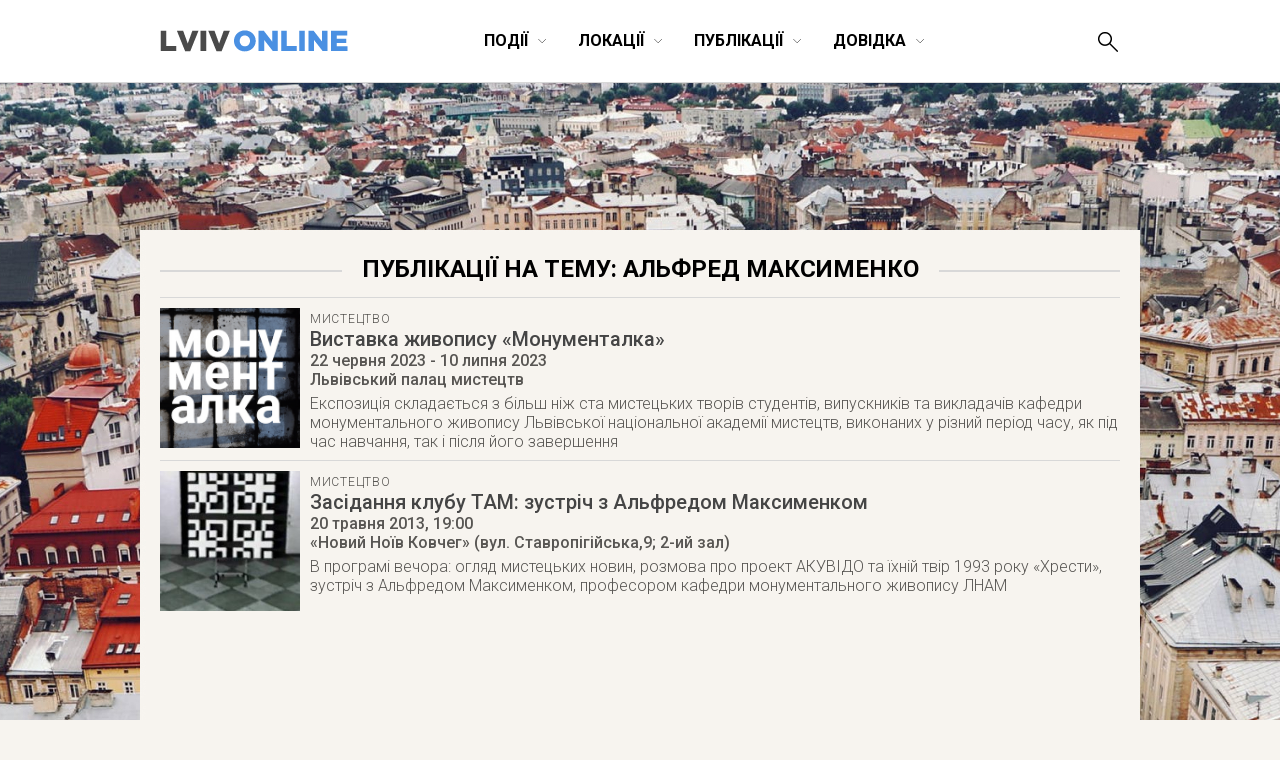

--- FILE ---
content_type: text/html; charset=UTF-8
request_url: https://lviv-online.com/ua/tag/alfred-maksymenko/
body_size: 20420
content:

<!DOCTYPE html>
<html lang="uk">
<head>
    <meta name="viewport" content="width=device-width">
    <meta property="fb:admins" content="1044357810">
    <meta property="fb:admins" content="1044927686">
    <meta property="fb:app_id" content="267973631652">
    <meta http-equiv="Content-Type"  content="text/html; charset=UTF-8">
    <meta name="verify-v1" content="2Tp+rNGYFXDO1hnwzmxXzzii+hvLG7BlJXY4u1DE1cU=">
    <meta name="y_key" content="80442cff96afae1e" >
    <meta name="msvalidate.01" content="8451BBDAAB601E0F09BF739574E36D24">
    <meta name="alexaVerifyID" content="1jpa1BQjL3YL-W0vEzdm8XHznS0">
    <meta name="p:domain_verify" content="12e8d09a0b5a2081b38198c86c2746a3"><!-- Pin -->

            <title>альфред максименко | LvivOnline (Львів Онлайн)</title>
    
    <meta property="og:image" content="https://lviv-online.com/ua/wp-content/themes/lviv/images/lviv_2.png"><meta property="og:type" content="website"><meta property="og:site_name" content="LvivOnline (Львів Онлайн)">
    <link href='https://fonts.googleapis.com/css?family=Roboto:400,900,100,100italic,300,300italic,500,400italic,500italic,700,700italic,900italic&subset=latin,cyrillic' rel='stylesheet' type='text/css'>
    <link rel="shortcut icon" href="https://lviv-online.com/ua/wp-content/themes/lviv/images/favicon.png">
    <link rel="apple-touch-icon" sizes="200x200" href="https://lviv-online.com/ua/wp-content/themes/lviv/images/favicon-200x200.png">
    <link rel="icon" type="image/png" sizes="200x200" href="https://lviv-online.com/ua/wp-content/themes/lviv/images/favicon-200x200.png">
    <link rel="alternate" type="application/rss+xml" title="RSS 2.0" href="https://feeds.feedburner.com/LvivOnline/ua">
    <link rel="pingback" href="https://lviv-online.com/ua/xmlrpc.php" >

    <script src="https://ajax.googleapis.com/ajax/libs/jquery/1.7.1/jquery.min.js"></script>
    <link rel="stylesheet" href="https://ajax.googleapis.com/ajax/libs/jqueryui/1.8.15/themes/smoothness/jquery-ui.css">
    <script src="https://ajax.googleapis.com/ajax/libs/jqueryui/1.8.16/jquery-ui.min.js"></script>

    <!--[if lt IE 9]>
    <script type="text/javascript" src="//cdnjs.cloudflare.com/ajax/libs/html5shiv/3.7.3/html5shiv.js"></script>
    <![endif]-->

    <!-- fancyBox -->
    <script src="https://lviv-online.com/ua/wp-content/themes/lviv/js/box/jquery.mousewheel-3.0.6.pack.js"></script>
    <script src="https://lviv-online.com/ua/wp-content/themes/lviv/js/box/jquery.fancybox.js?v=2.1.2"></script>
    <link rel="stylesheet" type="text/css" href="https://lviv-online.com/ua/wp-content/themes/lviv/js/box/jquery.fancybox.css?v=2.1.2" media="screen" >
    <script>$(document).ready(function() { $('.fancybox').fancybox();
            $(".fancybox-effects-b").fancybox({ openEffect:'none',closeEffect:'none',helpers:{title:{type:'over'} } });
            $(".fancybox-effects-c").fancybox({ wrapCSS:'fancybox-custom',closeClick:true,openEffect:'none',helpers:
            {title:{type:'inside'} } });
            $(".fancybox-effects-c")
                .attr('rel', 'gallery')
                .fancybox({
                    beforeShow: function () {
                        if (this.title) {
                            this.title += '<br /><div style="padding-top:13px; float:left;">';
                            this.title += '<iframe src="//www.facebook.com/plugins/like.php?href=' + this.href + '&amp;send=false&amp;layout=button_count&amp;show_faces=false&amp;width=130&amp;action=like&amp;font&amp;colorscheme=light&amp;height=23" scrolling="no" frameborder="0" style="border:none; overflow:hidden; width:130px; height:23px; margin-right: 25px;" allowTransparency="true"></iframe>';
                            this.title += '<a style="margin-right: 25px;" href="https://pinterest.com/pin/create/button/?url=https://lviv-online.com/ua/events/arts/vystavka-zhyvopysu-monumentalka/&media=' + this.href + '" class="pin-it-button" count-layout="horizontal"><img border="0" src="//assets.pinterest.com/images/PinExt.png" /></a></div>';
                        }
                    },
                    afterShow: function() {
                        gapi.plusone.render("goog",{"size": "medium", "annotation": "bubble"});
                        twttr.widgets.load();
                    },
                    helpers : {
                        title : {
                            type: 'inside'
                        }
                    }
                });
        });</script>

    <!-- Google Analytics -->
    <script>
        (function(i,s,o,g,r,a,m){i['GoogleAnalyticsObject']=r;i[r]=i[r]||function(){
                (i[r].q=i[r].q||[]).push(arguments)},i[r].l=1*new Date();a=s.createElement(o),
            m=s.getElementsByTagName(o)[0];a.async=1;a.src=g;m.parentNode.insertBefore(a,m)
        })(window,document,'script','https://www.google-analytics.com/analytics.js','ga');

        ga('create', 'UA-8691615-2', 'auto');
        ga('send', 'pageview');

    </script>

    <link rel='dns-prefetch' href='//s.w.org' />
<link rel="alternate" type="application/rss+xml" title="LvivOnline (Львів Онлайн) &raquo; альфред максименко Канал теґу" href="https://lviv-online.com/ua/tag/alfred-maksymenko/feed/" />
		<script type="text/javascript">
			window._wpemojiSettings = {"baseUrl":"https:\/\/s.w.org\/images\/core\/emoji\/11\/72x72\/","ext":".png","svgUrl":"https:\/\/s.w.org\/images\/core\/emoji\/11\/svg\/","svgExt":".svg","source":{"concatemoji":"https:\/\/lviv-online.com\/ua\/wp-includes\/js\/wp-emoji-release.min.js?ver=4.9.28"}};
			!function(e,a,t){var n,r,o,i=a.createElement("canvas"),p=i.getContext&&i.getContext("2d");function s(e,t){var a=String.fromCharCode;p.clearRect(0,0,i.width,i.height),p.fillText(a.apply(this,e),0,0);e=i.toDataURL();return p.clearRect(0,0,i.width,i.height),p.fillText(a.apply(this,t),0,0),e===i.toDataURL()}function c(e){var t=a.createElement("script");t.src=e,t.defer=t.type="text/javascript",a.getElementsByTagName("head")[0].appendChild(t)}for(o=Array("flag","emoji"),t.supports={everything:!0,everythingExceptFlag:!0},r=0;r<o.length;r++)t.supports[o[r]]=function(e){if(!p||!p.fillText)return!1;switch(p.textBaseline="top",p.font="600 32px Arial",e){case"flag":return s([55356,56826,55356,56819],[55356,56826,8203,55356,56819])?!1:!s([55356,57332,56128,56423,56128,56418,56128,56421,56128,56430,56128,56423,56128,56447],[55356,57332,8203,56128,56423,8203,56128,56418,8203,56128,56421,8203,56128,56430,8203,56128,56423,8203,56128,56447]);case"emoji":return!s([55358,56760,9792,65039],[55358,56760,8203,9792,65039])}return!1}(o[r]),t.supports.everything=t.supports.everything&&t.supports[o[r]],"flag"!==o[r]&&(t.supports.everythingExceptFlag=t.supports.everythingExceptFlag&&t.supports[o[r]]);t.supports.everythingExceptFlag=t.supports.everythingExceptFlag&&!t.supports.flag,t.DOMReady=!1,t.readyCallback=function(){t.DOMReady=!0},t.supports.everything||(n=function(){t.readyCallback()},a.addEventListener?(a.addEventListener("DOMContentLoaded",n,!1),e.addEventListener("load",n,!1)):(e.attachEvent("onload",n),a.attachEvent("onreadystatechange",function(){"complete"===a.readyState&&t.readyCallback()})),(n=t.source||{}).concatemoji?c(n.concatemoji):n.wpemoji&&n.twemoji&&(c(n.twemoji),c(n.wpemoji)))}(window,document,window._wpemojiSettings);
		</script>
		<style type="text/css">
img.wp-smiley,
img.emoji {
	display: inline !important;
	border: none !important;
	box-shadow: none !important;
	height: 1em !important;
	width: 1em !important;
	margin: 0 .07em !important;
	vertical-align: -0.1em !important;
	background: none !important;
	padding: 0 !important;
}
</style>
<link rel='stylesheet' id='contact-form-7-css'  href='https://lviv-online.com/ua/wp-content/plugins/contact-form-7/includes/css/styles.css?ver=5.1.6' type='text/css' media='all' />
<link rel='stylesheet' id='kk-star-ratings-css'  href='https://lviv-online.com/ua/wp-content/plugins/kk-star-ratings/public/css/kk-star-ratings.css?ver=4.1.2' type='text/css' media='all' />
<style id='kk-star-ratings-inline-css' type='text/css'>
.kk-star-ratings .kksr-stars .kksr-star {
        margin-right: 5px;
    }
    [dir="rtl"] .kk-star-ratings .kksr-stars .kksr-star {
        margin-left: 5px;
        margin-right: 0;
    }
</style>
<script type='text/javascript' src='https://lviv-online.com/ua/wp-includes/js/jquery/jquery.js?ver=1.12.4'></script>
<script type='text/javascript' src='https://lviv-online.com/ua/wp-includes/js/jquery/jquery-migrate.min.js?ver=1.4.1'></script>
<script type='text/javascript' src='https://lviv-online.com/ua/wp-content/plugins/events-calendar/js/jquery.bgiframe.js?ver=2.1'></script>
<script type='text/javascript' src='https://lviv-online.com/ua/wp-content/plugins/events-calendar/js/jquery.dimensions.js?ver=1.0b2'></script>
<script type='text/javascript' src='https://lviv-online.com/ua/wp-content/plugins/events-calendar/js/jquery.tooltip.min.js?ver=1.3'></script>
<link rel='https://api.w.org/' href='https://lviv-online.com/ua/wp-json/' />
<link rel="EditURI" type="application/rsd+xml" title="RSD" href="https://lviv-online.com/ua/xmlrpc.php?rsd" />
<link rel="wlwmanifest" type="application/wlwmanifest+xml" href="https://lviv-online.com/ua/wp-includes/wlwmanifest.xml" /> 
<meta name="generator" content="WordPress 4.9.28" />
<!-- Start Of Script Generated By Events-Calendar [Luke Howell | www.lukehowell.com] and [R. MALKA | www.heirem.fr] -->
  <link type="text/css" rel="stylesheet" href="https://lviv-online.com/ua/wp-includes/js/thickbox/thickbox.css" />
  <link type="text/css" rel="stylesheet" href="https://lviv-online.com/ua/wp-content/plugins/events-calendar/css/events-calendar.css" />
 <script type="text/javascript">
	// <![CDATA[
	var ecd = {};
	ecd.jq= jQuery.noConflict(false);
	//]]>
 </script>
<!-- End Of Script Generated By Events-Calendar - Version: 1.0 -->

<!-- platinum seo pack 1.3.8 -->
<meta name="robots" content="index,follow,noodp,noydir" />
<link rel="canonical" href="https://lviv-online.com/ua/tag/alfred-maksymenko/" />
<!-- /platinum one seo pack -->

    <link rel="stylesheet" type="text/css" href="https://lviv-online.com/ua/wp-content/themes/lviv/minstyle.css" media="screen" >
    <script src="https://lviv-online.com/ua/wp-content/themes/lviv/js/script.js"></script><!-- Sort events etc. -->
</head>
<body>


<header class="site-header scroll_it" id="top">


    
    <div class="wrapper">
        <p class="head_logo">
            <a href="https://lviv-online.com/ua/">
                <svg width="189px" height="22px" viewBox="-689 496 189 22" version="1.1" xmlns="http://www.w3.org/2000/svg" xmlns:xlink="http://www.w3.org/1999/xlink">
                    <g id="lviv_logo-black" stroke="none" stroke-width="1" fill="none" fill-rule="evenodd" transform="translate(-689.000000, 496.000000)">
                        <path d="M84.805183,21.4037644 C91.0346912,21.4037644 95.7068223,16.702793 95.7068223,10.9058895 C95.7068223,5.0513054 91.0923718,0.408014572 84.8628636,0.408014572 C78.6333554,0.408014572 73.9612243,5.10898604 73.9612243,10.9058895 C73.9612243,16.7604736 78.5756748,21.4037644 84.805183,21.4037644 L84.805183,21.4037644 Z M84.8628636,16.3567092 C81.8057901,16.3567092 79.7004471,13.8187614 79.7004471,10.9058895 C79.7004471,7.93533698 81.7481095,5.45506982 84.805183,5.45506982 C87.8910968,5.45506982 89.9964398,7.99301761 89.9964398,10.9058895 C89.9964398,13.876442 87.9487774,16.3567092 84.8628636,16.3567092 L84.8628636,16.3567092 Z M98.6196942,21 L104.157035,21 L104.157035,9.92531876 L112.780289,21 L117.683143,21 L117.683143,0.811778992 L112.145802,0.811778992 L112.145802,11.4826958 L103.839791,0.811778992 L98.6196942,0.811778992 L98.6196942,21 Z M121.259342,21 L136.63123,21 L136.63123,16.0971463 L126.854363,16.0971463 L126.854363,0.811778992 L121.259342,0.811778992 L121.259342,21 Z M139.140338,21 L144.764199,21 L144.764199,0.811778992 L139.140338,0.811778992 L139.140338,21 Z M148.45576,21 L153.9931,21 L153.9931,9.92531876 L162.616355,21 L167.519208,21 L167.519208,0.811778992 L161.981868,0.811778992 L161.981868,11.4826958 L153.675857,0.811778992 L148.45576,0.811778992 L148.45576,21 Z M171.095408,21 L187.476707,21 L187.476707,16.2413479 L176.632748,16.2413479 L176.632748,13.0400729 L186.323094,13.0400729 L186.323094,8.62750455 L176.632748,8.62750455 L176.632748,5.57043109 L187.332505,5.57043109 L187.332505,0.811778992 L171.095408,0.811778992 L171.095408,21 Z" id="ONLINE" fill="#4A90E2"></path>
                        <path d="M0.754401943,21 L16.1262902,21 L16.1262902,16.0971463 L6.34942319,16.0971463 L6.34942319,0.811778992 L0.754401943,0.811778992 L0.754401943,21 Z M25.0956284,21.1442016 L30.2868852,21.1442016 L38.4775349,0.811778992 L32.3345477,0.811778992 L27.7489375,13.5880389 L23.1633273,0.811778992 L16.9049787,0.811778992 L25.0956284,21.1442016 Z M40.5540376,21 L46.1778992,21 L46.1778992,0.811778992 L40.5540376,0.811778992 L40.5540376,21 Z M56.4450516,21.1442016 L61.6363084,21.1442016 L69.8269581,0.811778992 L63.6839709,0.811778992 L59.0983607,13.5880389 L54.5127505,0.811778992 L48.2544019,0.811778992 L56.4450516,21.1442016 Z" id="LVIV" fill="#4A4A4A"></path>
                    </g>
                </svg>
            </a>
        </p>
        <p id="show--mobile--menu" onclick="javascript:sizeMenu(this)">
            <span id="menu--icons__open" >
                <img src="https://lviv-online.com/ua/wp-content/themes/lviv/images/menu-icon.png" alt="LvivOnline Menu">
            </span>
            <span id="menu--icons__closed" style="display: none;" >
                <img src="https://lviv-online.com/ua/wp-content/themes/lviv/images/close-icon.png" alt="LvivOnline Menu Close">
            </span>
        </p>
        <ul id="head--menu" class="head-menu _small_menu">
            <li id="active" class="head-menu__category _closeItem" onclick="showSubMenu(this)">
                <span>Події</span><svg width="10px" height="6px" viewBox="21748 641 10 6" version="1.1" xmlns="http://www.w3.org/2000/svg" xmlns:xlink="http://www.w3.org/1999/xlink">
                    <polyline id="Arrow-3" stroke="#000000" stroke-width="0.5" fill="none" points="21748.9316 641.687012 21753.132 645.887329 21757.2819 641.687012"></polyline>
                </svg>
                <section class="menu--dropdown menu--events wrapper">
                    <ul class="menu--dropdown__list">
                        <li><a class="menu--level--up" href="https://lviv-online.com/ua/events/">УСІ ПОДІЇ</a></li>
                        <li><a class="menu--level--up" href="https://lviv-online.com/ua/buy-tickets/">КВИТКИ</a></li>
                        <li><a class="menu--level--up" href="https://lviv-online.com/ua/today/">СЬОГОДНІ</a></li>
                        <li><a class="menu--level--up" href="https://lviv-online.com/ua/events/online/">ONLINE</a></li>
                    </ul>
                    <ul class="menu--dropdown__list">
                        <li><a href="https://lviv-online.com/ua/events/arts/">Мистецтво</a></li>
                        <li><a href="https://lviv-online.com/ua/events/music/">Музика</a></li>
                        <li><a href="https://lviv-online.com/ua/events/movie/">Кіно</a></li>
                        <li><a href="https://lviv-online.com/ua/events/theatre/">Театр</a></li>
                        <li><a href="https://lviv-online.com/ua/events/literuture/">Література</a></li>
                        <li><a href="https://lviv-online.com/ua/events/sport/">Спорт</a></li>
                    </ul>
                    <ul class="menu--dropdown__list">
                        <li><a href="https://lviv-online.com/ua/events/night-life/">Нічне життя</a></li>
                        <li><a href="https://lviv-online.com/ua/events/festival/">Фестивалі</a></li>
                        <li><a href="https://lviv-online.com/ua/events/outing/">Екскурсії</a></li>
                        <li><a href="https://lviv-online.com/ua/events/progress/">Навчання</a></li>
                        <li><a href="https://lviv-online.com/ua/events/business/">Бізнес</a></li>
                        <li><a href="https://lviv-online.com/ua/events/other/">Інше</a></li>
                    </ul>
                    <div class="main-today-events">
                        <!--<p>Рекомендуємо</p>-->
                                                    <article class="events">
                                <a class="afisha" href="https://lviv-online.com/ua/events/other/postijno-diyuchi-ekspozytsiji-ta-vystavky-muzejiv-lvova/">
                                    <img width="300" height="300" src="https://lviv-online.com/ua/wp-content/uploads/2015/09/lviv-logo.jpg" class="attachment-post-thumbnail size-post-thumbnail wp-post-image" alt="Львів. Відкритий для світу" srcset="https://lviv-online.com/ua/wp-content/uploads/2015/09/lviv-logo.jpg 300w, https://lviv-online.com/ua/wp-content/uploads/2015/09/lviv-logo-140x140.jpg 140w, https://lviv-online.com/ua/wp-content/uploads/2015/09/lviv-logo-230x230.jpg 230w" sizes="(max-width: 300px) 100vw, 300px" />                                </a>
                                <h4 class="title">
                                    <a href="https://lviv-online.com/ua/events/other/postijno-diyuchi-ekspozytsiji-ta-vystavky-muzejiv-lvova/">
                                        Постійно діючі експозиції та виставки у музеях Львова                                    </a>
                                </h4>
                            </article>
                                                    <article class="events">
                                <a class="afisha" href="https://lviv-online.com/ua/events/theatre/vystava-ekleziast/">
                                    <img width="300" height="300" src="https://lviv-online.com/ua/wp-content/uploads/2015/10/vystava-ekleziast.jpg" class="attachment-post-thumbnail size-post-thumbnail wp-post-image" alt="Вистава «Еклезіаст» - Театр «І люди, і ляльки»" srcset="https://lviv-online.com/ua/wp-content/uploads/2015/10/vystava-ekleziast.jpg 300w, https://lviv-online.com/ua/wp-content/uploads/2015/10/vystava-ekleziast-200x200.jpg 200w" sizes="(max-width: 300px) 100vw, 300px" />                                </a>
                                <h4 class="title">
                                    <a href="https://lviv-online.com/ua/events/theatre/vystava-ekleziast/">
                                        Вистава «Еклезіаст»                                    </a>
                                </h4>
                            </article>
                                                    <article class="events">
                                <a class="afisha" href="https://lviv-online.com/ua/events/music/jam-session-v-teatri-pyva-pravda/">
                                    <img width="230" height="230" src="https://lviv-online.com/ua/wp-content/uploads/2019/06/afisha-jam-session-pravda-lviv.jpg" class="attachment-post-thumbnail size-post-thumbnail wp-post-image" alt="Jam Session в Театрі пива «Правда»" srcset="https://lviv-online.com/ua/wp-content/uploads/2019/06/afisha-jam-session-pravda-lviv.jpg 230w, https://lviv-online.com/ua/wp-content/uploads/2019/06/afisha-jam-session-pravda-lviv-140x140.jpg 140w" sizes="(max-width: 230px) 100vw, 230px" />                                </a>
                                <h4 class="title">
                                    <a href="https://lviv-online.com/ua/events/music/jam-session-v-teatri-pyva-pravda/">
                                        Jam Session в Театрі пива «Правда»                                    </a>
                                </h4>
                            </article>
                                            </div>
		    <div class="menu--addnew"><a href="https://lviv-online.com/ua/addevent/">додати подію</a></div>
                </section>
            </li>
            <li class="head-menu__category _closeItem" onclick="showSubMenu(this)">
                <span>Локації</span><svg width="10px" height="6px" viewBox="21748 641 10 6" version="1.1" xmlns="http://www.w3.org/2000/svg" xmlns:xlink="http://www.w3.org/1999/xlink">
                    <polyline id="Arrow-4" stroke="#000000" stroke-width="0.5" fill="none" points="21748.9316 641.687012 21753.132 645.887329 21757.2819 641.687012"></polyline>
                </svg>
                <section class="menu--dropdown menu--places wrapper">
                    <ul class="menu--dropdown__list">
                        <li><a class="menu--level--up" href="https://lviv-online.com/ua/rest/">Ресторації</a></li>
                        <li><a href="https://lviv-online.com/ua/rest/coffeehouses/">Кав'ярні</a></li>
                        <li><a href="https://lviv-online.com/ua/rest/cafe/">Кафе/Бари</a></li>
                        <li><a href="https://lviv-online.com/ua/rest/pubs/">Паби</a></li>
                        <li><a href="https://lviv-online.com/ua/rest/restaurant/">Ресторани</a></li>
                        <li><a href="https://lviv-online.com/ua/rest/pizza/">Піцерії/бістро</a></li>
                        <li><a href="https://lviv-online.com/ua/rest/clubs/">Клуби</a></li>
                        <li><a class="menu--level--up" href="https://lviv-online.com/ua/shopping/">Шопінг</a></li>
                        <li><a href="https://lviv-online.com/ua/shopping/mall/">Торгові центри</a></li>
                        <li><a href="https://lviv-online.com/ua/shopping/shops/">Магазини</a></li>
                    </ul>
                    <ul class="menu--dropdown__list">
                        <li><a class="menu--level--up" href="https://lviv-online.com/ua/zhytlo">Проживання</a></li>
                        <li><a href="https://lviv-online.com/ua/zhytlo/hotels/">Готелі</a></li>
                        <li><a href="https://lviv-online.com/ua/zhytlo/motels/">Мотелі</a></li>
                        <li><a href="https://lviv-online.com/ua/zhytlo/hostels/">Хостели</a></li>
                        <li><a href="https://lviv-online.com/ua/zhytlo/appartaments/">Апартаменти</a></li>
                        <li><a class="menu--level--up" href="https://lviv-online.com/ua/tourist/">Туризм</a></li>
                        <li><a href="https://lviv-online.com/ua/tourist/agency/">Туристичні фірми</a></li>
                        <li><a href="https://lviv-online.com/ua/tourist/tic/">Центри турінформації</a></li>
                        <li><a href="https://lviv-online.com/ua/tourist/consulate/">Консульства</a></li>
                    </ul>
                    <ul class="menu--dropdown__list">
                        <li><a class="menu--level--up" href="https://lviv-online.com/ua/places/">Дозвілля</a></li>
                        <li><a href="https://lviv-online.com/ua/places/museum/">Музеї</a></li>
                        <li><a href="https://lviv-online.com/ua/places/galleries/">Галереї</a></li>
                        <li><a href="https://lviv-online.com/ua/places/theatres/">Театри</a></li>
                        <li><a href="https://lviv-online.com/ua/places/cinema/">Кінотеатри</a></li>
                        <li><a href="https://lviv-online.com/ua/places/halls/">Концертні зали</a></li>
                        <li><a href="https://lviv-online.com/ua/places/sportplaces/">Спорткомплекси</a></li>
                        <li><a href="https://lviv-online.com/ua/places/activity/">Активний відпочинок</a></li>
                        <li><a href="https://lviv-online.com/ua/places/sights/">Визначні місця</a></li>
                    </ul>
                    <ul class="menu--dropdown__list">
                        <li><a class="menu--level--up" href="https://lviv-online.com/ua/study/">Навчання</a></li>
                        <li><a href="https://lviv-online.com/ua/study/university/">Університети/Академії</a></li>
                        <li><a href="https://lviv-online.com/ua/study/education/">Освітні центри</a></li>
                        <li><a href="https://lviv-online.com/ua/study/icafe/">Коворкінг/Тайм-клуби</a></li>
                        <li><a class="menu--level--up" href="https://lviv-online.com/ua/institution/">Установи та організації</a></li>
                        <li><a href="https://lviv-online.com/ua/institution/authorities/">Органи влади</a></li>
                        <li><a href="https://lviv-online.com/ua/institution/organization/">Громадські організації</a></li>
                        <li><a href="https://lviv-online.com/ua/institution/bank/">Банки</a></li>
                        <li><a class="menu--level--up" href="https://lviv-online.com/ua/medicine/">Медицина</a></li>
                        <li><a href="https://lviv-online.com/ua/medicine/hospital/">Лікарні</a></li>
                        <li><a href="https://lviv-online.com/ua/medicine/chemistry/">Аптеки</a></li>
                    </ul>
		    <div class="menu--addnew"><a href="https://lviv-online.com/ua/addbusiness/">додати заклад</a></div>
                </section>
            </li>
            <li class="head-menu__category _closeItem" onclick="showSubMenu(this)">
                <span>Публікації</span><svg width="10px" height="6px" viewBox="21748 641 10 6" version="1.1" xmlns="http://www.w3.org/2000/svg" xmlns:xlink="http://www.w3.org/1999/xlink">
                    <polyline id="Arrow-5" stroke="#000000" stroke-width="0.5" fill="none" points="21748.9316 641.687012 21753.132 645.887329 21757.2819 641.687012"></polyline>
                </svg>
                <section class="menu--dropdown menu--publications wrapper">
                    <ul class="menu--dropdown__list">
                        <li><a class="menu--level--up" href="https://lviv-online.com/ua/publications/">УСІ ПУБЛІКАЦІЇ</a></li>
                        <li><a href="https://lviv-online.com/ua/weekend/">Львів на вихідні</a></li>
                        <li><a href="https://lviv-online.com/ua/brainstorm/">Головоштурм</a></li>
                        <li><a href="https://lviv-online.com/ua/pr/">Новини компаній</a></li>
                        <li><a href="https://lviv-online.com/ua/offers/">Акції/конкурси</a></li>
                    </ul>
                    <ul class="menu--dropdown__list">
                        <li><a href="https://lviv-online.com/ua/articles/">Статті</a></li>
                        <li><a href="https://lviv-online.com/ua/foto/">Фото</a></li>
                        <li><a href="https://lviv-online.com/ua/video/">Відео</a></li>
                        <li><a href="https://lviv-online.com/ua/audio/">Аудіо</a></li>
                        <li><a href="https://lviv-online.com/ua/sketch/">Шкіц</a></li>
                    </ul>
                    <div class="main-today-events">
                        <!--<p>Рекомендуємо</p>-->
                                                    <article class="events">
                                <a class="afisha" href="https://lviv-online.com/ua/articles/grafik-stoyanky-eko-busa-u-lvovi/">
                                    <img width="960" height="640" src="https://lviv-online.com/ua/wp-content/uploads/2023/10/recycling-logos.jpg" class="attachment-post-thumbnail size-post-thumbnail wp-post-image" alt="Recycling logos" srcset="https://lviv-online.com/ua/wp-content/uploads/2023/10/recycling-logos.jpg 960w, https://lviv-online.com/ua/wp-content/uploads/2023/10/recycling-logos-140x93.jpg 140w, https://lviv-online.com/ua/wp-content/uploads/2023/10/recycling-logos-230x153.jpg 230w, https://lviv-online.com/ua/wp-content/uploads/2023/10/recycling-logos-768x512.jpg 768w" sizes="(max-width: 960px) 100vw, 960px" />                                </a>
                                <h4 class="title">
                                    <a href="https://lviv-online.com/ua/articles/grafik-stoyanky-eko-busa-u-lvovi/">
                                        Графік стоянки Еко Буса у липні 2024                                    </a>
                                </h4>
                            </article>
                                                    <article class="events">
                                <a class="afisha" href="https://lviv-online.com/ua/articles/afisha-teatriv-lvova-repertuar-vystav/">
                                    <img width="960" height="640" src="https://lviv-online.com/ua/wp-content/uploads/2023/01/teatry-lvova-logos.jpg" class="attachment-post-thumbnail size-post-thumbnail wp-post-image" alt="Репертуари театрів та анонси театральних вистав у Львові" srcset="https://lviv-online.com/ua/wp-content/uploads/2023/01/teatry-lvova-logos.jpg 960w, https://lviv-online.com/ua/wp-content/uploads/2023/01/teatry-lvova-logos-140x93.jpg 140w, https://lviv-online.com/ua/wp-content/uploads/2023/01/teatry-lvova-logos-230x153.jpg 230w, https://lviv-online.com/ua/wp-content/uploads/2023/01/teatry-lvova-logos-768x512.jpg 768w" sizes="(max-width: 960px) 100vw, 960px" />                                </a>
                                <h4 class="title">
                                    <a href="https://lviv-online.com/ua/articles/afisha-teatriv-lvova-repertuar-vystav/">
                                        Репертуари театрів та анонси театральних вистав у Львові                                    </a>
                                </h4>
                            </article>
                                                    <article class="events">
                                <a class="afisha" href="https://lviv-online.com/ua/articles/jazz-u-lvovi/">
                                    <img width="960" height="504" src="https://lviv-online.com/ua/wp-content/uploads/2020/01/jazz.jpg" class="attachment-post-thumbnail size-post-thumbnail wp-post-image" alt="Час на jazz. Джазові вечори у Львові" srcset="https://lviv-online.com/ua/wp-content/uploads/2020/01/jazz.jpg 960w, https://lviv-online.com/ua/wp-content/uploads/2020/01/jazz-140x74.jpg 140w, https://lviv-online.com/ua/wp-content/uploads/2020/01/jazz-230x121.jpg 230w, https://lviv-online.com/ua/wp-content/uploads/2020/01/jazz-768x403.jpg 768w" sizes="(max-width: 960px) 100vw, 960px" />                                </a>
                                <h4 class="title">
                                    <a href="https://lviv-online.com/ua/articles/jazz-u-lvovi/">
                                        Щораз джаз! Афіша джазових подій у Львові                                    </a>
                                </h4>
                            </article>
                                            </div>
                </section>
            </li>



            <li class="head-menu__category _closeItem" onclick="showSubMenu(this)">
                <span>Довідка</span><svg width="10px" height="6px" viewBox="21748 641 10 6" version="1.1" xmlns="http://www.w3.org/2000/svg" xmlns:xlink="http://www.w3.org/1999/xlink">
                    <polyline id="Arrow-6" stroke="#000000" stroke-width="0.5" fill="none" points="21748.9316 641.687012 21753.132 645.887329 21757.2819 641.687012"></polyline>
                </svg>
                <section class="menu--dropdown menu--info wrapper">
                    <ul class="menu--dropdown__list">
                        <li><a class="menu--level--up" href="https://lviv-online.com/ua/info/">УСІ РОЗДІЛИ</a></li>
                        <li><a href="https://lviv-online.com/ua/info/map/">Карта міста</a></li>
                        <li><a href="https://lviv-online.com/ua/info/transport/">Транспорт</a></li>
                        <li><a href="https://lviv-online.com/ua/info/services/">Сервісні служби</a></li>
                    </ul>
                    <div class="main-today-events">
                        <!--<p>Відвідуване</p>-->
                            <article class="events">
                                <a class="afisha" href="https://lviv-online.com/ua/info/transport/mizhnarodnyj-aeroport-lviv/">
                                    <img style="border: 1px solid #eee; width: 98%;" src="https://lviv-online.com/ua/wp-content/uploads/2009/01/info-aeroport.png" title="Міжнародний аеропорт «Львів» ім. Данила Галицького" alt="Міжнародний аеропорт «Львів» ім. Данила Галицького">
                                </a>
                                <h4 class="title">
                                    <a href="https://lviv-online.com/ua/info/transport/mizhnarodnyj-aeroport-lviv/">
                                        Аеропорт.<br>Розклад рейсів
                                    </a>
                                </h4>
                            </article>
                            <article class="events">
                                <a class="afisha" href="https://lviv-online.com/ua/info/transport/avtovokzal/">
                                    <img style="border: 1px solid #eee; width: 98%;" src="https://lviv-online.com/ua/wp-content/uploads/2009/01/info-avtovokzal.png" title="Автовокзал (розклад руху)" alt="Автовокзал (розклад руху)">
                                </a>
                                <h4 class="title">
                                    <a href="https://lviv-online.com/ua/info/transport/avtovokzal/">
                                        Автовокзал.<br>Розклад руху
                                    </a>
                                </h4>
                            </article>
                            <article class="events">
                                <a class="afisha" href="https://lviv-online.com/ua/info/transport/nichni-avtobusy/">
                                    <img style="border: 1px solid #eee; width: 98%;" src="https://lviv-online.com/ua/wp-content/uploads/2009/01/info-night-buses.png" title="Нічні автобуси" alt="Нічні автобуси">
                                </a>
                                <h4 class="title">
                                    <a href="https://lviv-online.com/ua/info/transport/nichni-avtobusy/">
                                        Нічні автобуси.<br>Розклад руху
                                    </a>
                                </h4>
                            </article>
			    <article class="events">
				<a class="afisha" href="https://lviv-online.com/ua/info/transport/taxi/">
				    <img style="border: 1px solid #eee; width: 98%;" src="https://lviv-online.com/ua/wp-content/uploads/2009/01/info-taxi.png" title="Таксі (Тахі)" alt="Таксі (Тахі)">
				</a>
				<h4 class="title">
				    <a href="https://lviv-online.com/ua/info/transport/taxi/">
					Служби таксі.<br>Тарифи
				    </a>
				</h4>
			    </article>
                    </div>
                </section>
            </li>
        </ul>
        <form class="head-search" role="search" method="get" id="searchform" action="https://lviv-online.com/ua" >
            <input placeholder="Пошук" value="" name="s" id="search__input">
            <button>
                <svg>
                    <path d="M19.78 18.637l-7.331-7.332c.969-1.199 1.551-2.725 1.551-4.389 0-3.867-3.134-7-7-7s-7 3.133-7 7 3.134 7 7 7c1.663 0 3.188-.582 4.389-1.551l7.331 7.332c.146.147.338.219.53.219s.384-.072.53-.219c.293-.293.293-.768 0-1.061zm-12.78-6.221c-3.032 0-5.5-2.467-5.5-5.5s2.468-5.5 5.5-5.5 5.5 2.467 5.5 5.5-2.468 5.5-5.5 5.5z"></path>
                </svg>
            </button>
        </form>
        <p for="search__input" class="search--icons" onclick="javascript:showsearch()">
            <label for="search__input">
                <svg id="search--icons__open" >
                    <path d="M19.78 18.637l-7.331-7.332c.969-1.199 1.551-2.725 1.551-4.389 0-3.867-3.134-7-7-7s-7 3.133-7 7 3.134 7 7 7c1.663 0 3.188-.582 4.389-1.551l7.331 7.332c.146.147.338.219.53.219s.384-.072.53-.219c.293-.293.293-.768 0-1.061zm-12.78-6.221c-3.032 0-5.5-2.467-5.5-5.5s2.468-5.5 5.5-5.5 5.5 2.467 5.5 5.5-2.468 5.5-5.5 5.5z"></path>
                </svg>
            </label>
            <svg id="search--icons__closed">
                <g transform="translate(6 6)">
                    <path d="M 6.25 7 C 6.0581 7 5.8662 6.9268 5.7197 6.7803 L -5.7803 -4.7197 C -6.0732 -5.0127 -6.0732 -5.4873 -5.7803 -5.7803 C -5.4873 -6.0732 -5.0127 -6.0732 -4.7197 -5.7803 L 6.7803 5.7197 C 7.0732 6.0127 7.0732 6.4873 6.7803 6.7803 C 6.6338 6.9268 6.4419 7 6.25 7 Z"></path>
                    <path d="M -5.25 7 C -5.0581 7 -4.8662 6.9268 -4.7197 6.7803 L 6.7803 -4.7197 C 7.0732 -5.0127 7.0732 -5.4873 6.7803 -5.7803 C 6.4873 -6.0732 6.0127 -6.0732 5.7197 -5.7803 L -5.7803 5.7197 C -6.0732 6.0127 -6.0732 6.4873 -5.7803 6.7803 C -5.6338 6.9268 -5.4419 7 -5.25 7 Z"></path>
                </g>
            </svg>
        </p>
    </div>
</header>

<script>
    /* show submenu */
    function showSubMenu(btn) {

        obj = document.getElementById("head--menu");

        //if (obj.className == "head-menu _small_menu") {
        var act = document.getElementById("active");
        if (btn.className == "head-menu__category _closeItem") {

            if (act.className == "head-menu__category _openItem") {
                act.id = "";
                act.className = "head-menu__category _closeItem";
                btn.id = "active";
                btn.className = "head-menu__category _openItem"
            } else {
                act.id = "";
                btn.id = "active";
                btn.className = "head-menu__category _openItem"
            }
        } else if (btn.className == "head-menu__category _openItem") {
            document.getElementById("active").id = "";
            btn.className = "head-menu__category _closeItem";
            btn.id = "active"
        }
        //}
    }

    /* correct dropdown menu */
    function sizeMenu(btn){

        var cont = document.getElementById("page--content");
        var act = document.getElementById("active");

        obj = document.getElementById("head--menu");

        if(obj.className == "head-menu _small_menu") {
            obj && (obj.className = "head-menu _big_menu");
            cont && (cont.className = "small");
        } else {
            obj && (obj.className = "head-menu _small_menu");
            act && (act.className = "head-menu__category _closeItem");
            cont && (cont.className = "full");
        }

        var icons__open = document.getElementById("menu--icons__open");
        if( icons__open.style.display == "" ) {  icons__open.style.display = "block"; }
        if( icons__open.style.display == "block" ) {  icons__open.style.display = "none"; } else {  icons__open.style.display = "block"; }

        var icons__closed = document.getElementById("menu--icons__closed");
        if( icons__closed.style.display == "none" ) {  icons__closed.style.display = "block"; } else {  icons__closed.style.display = "none"; }

    }

    //search form up to 1024px
    showsearch();
    function showsearch() {
        var searchform = document.getElementById("searchform");
        if( searchform.style.top == "-200px" ) { searchform.style.top = "0"; } else { searchform.style.top = "-200px"; }

        var icons__open = document.getElementById("search--icons__open");
        if( icons__open.style.display == "block" ) {  icons__open.style.display = "none"; } else {  icons__open.style.display = "block"; }

        var icons__closed = document.getElementById("search--icons__closed");
        if( icons__closed.style.display == "none" ) {  icons__closed.style.display = "block"; } else {  icons__closed.style.display = "none"; }
    }

    //search calendar up to 800px
    showCalendar();
    function showCalendar() {
        var showcalendar = document.getElementById("calendar--date");
        if (showcalendar.style.display == "block") {
            showcalendar.style.display = "none";
        } else {
            showcalendar.style.display = "block";
        }
    }

    //category sorting
    sorting();
    function sorting() {
        var sorting = document.getElementById("events_type_mobile");
        if (sorting.style.display == "block") {
            sorting.style.display = "none";
        } else {
            sorting.style.display = "block";
        }
    }
</script>



<div  id="brand" class="scroll_it" style="background-image: url(https://lviv-online.com/ua/wp-content/uploads/2022/03/lviv-center.jpg);"><div id="brand_it" class="scroll_it"></div></div><div id="page--content" class="full">
<section class="events--list category wrapper">

        <h1 class="block-title"><span>Публікації на тему: альфред максименко</span></h1>
    
    <div class="events--list__category">
    
                <article class="events">
            <a href="https://lviv-online.com/ua/events/arts/vystavka-zhyvopysu-monumentalka/">
                <img width="300" height="300" src="https://lviv-online.com/ua/wp-content/uploads/2023/06/afisha-lviv-online-monumentalka.jpg" class="attachment-post-thumbnail size-post-thumbnail wp-post-image" alt="Виставка живопису «Монументалка»" srcset="https://lviv-online.com/ua/wp-content/uploads/2023/06/afisha-lviv-online-monumentalka.jpg 300w, https://lviv-online.com/ua/wp-content/uploads/2023/06/afisha-lviv-online-monumentalka-140x140.jpg 140w, https://lviv-online.com/ua/wp-content/uploads/2023/06/afisha-lviv-online-monumentalka-230x230.jpg 230w" sizes="(max-width: 300px) 100vw, 300px" />            </a>
            <span class="category-name">
                <a href="https://lviv-online.com/ua/events/arts/" rel="category tag">Мистецтво</a>            </span>
            
            <h2 class="title">
                <a href="https://lviv-online.com/ua/events/arts/vystavka-zhyvopysu-monumentalka/">
                    Виставка живопису «Монументалка»                </a>
            </h2>
            <!--<div class="description">-->
                <div class="sortdate">
                    <span>22 червня 2023</span><span> - 10 липня 2023</span>                    <p class="place">
                        <span>Львівський палац мистецтв</span>                                                                                                                    </p>
                    
                    
                    
                    
                    
                    
                                    </div>
                <p class="text description">
                    Експозиція складається з більш ніж ста мистецьких творів студентів, випускників та викладачів кафедри монументального живопису Львівської національної академії мистецтв, виконаних у різний період часу, як під час навчання, так і після його завершення                </p>
            <!--</div>-->
        </article>

    
                <article class="events">
            <a href="https://lviv-online.com/ua/events/arts/zasidannya-klubu-tam-zustrich-z-alfredom-maksymenkom/">
                <img width="200" height="200" src="https://lviv-online.com/ua/wp-content/uploads/2013/05/afisha-tam-alfred.jpg" class="attachment-post-thumbnail size-post-thumbnail wp-post-image" alt="Засідання клубу ТАМ: зустріч з Альфредом Максименком" srcset="https://lviv-online.com/ua/wp-content/uploads/2013/05/afisha-tam-alfred.jpg 200w, https://lviv-online.com/ua/wp-content/uploads/2013/05/afisha-tam-alfred-150x150.jpg 150w" sizes="(max-width: 200px) 100vw, 200px" />            </a>
            <span class="category-name">
                <a href="https://lviv-online.com/ua/events/arts/" rel="category tag">Мистецтво</a>            </span>
            
            <h2 class="title">
                <a href="https://lviv-online.com/ua/events/arts/zasidannya-klubu-tam-zustrich-z-alfredom-maksymenkom/">
                    Засідання клубу ТАМ: зустріч з Альфредом Максименком                </a>
            </h2>
            <!--<div class="description">-->
                <div class="sortdate">
                    <span>20 травня 2013</span><span>, 19:00</span>                    <p class="place">
                        <span>«Новий Ноїв Ковчег» (вул. Ставропігійська,9; 2-ий зал)</span>                                                                                                                    </p>
                    
                    
                    
                    
                    
                    
                                    </div>
                <p class="text description">
                    В програмі вечора: огляд мистецьких новин, розмова про проект АКУВІДО та їхній твір 1993 року «Хрести», зустріч з Альфредом Максименком, професором кафедри монументального живопису ЛНАМ                </p>
            <!--</div>-->
        </article>

        </div>    
    <div class="wrapper after--post--banner" style="max-width: 960px; overflow: hidden;  text-align: center; margin-top: 10px; margin-bottom: -5px;">
        <div align="center">
<script async src="//pagead2.googlesyndication.com/pagead/js/adsbygoogle.js"></script>
<!-- AdSense Responsive -->
<ins class="adsbygoogle"
     style="display:block"
     data-ad-client="ca-pub-2065604237908337"
     data-ad-slot="8409541205"
     data-ad-format="auto"></ins>
<script>
(adsbygoogle = window.adsbygoogle || []).push({});
</script>
<p><a style="font-size: 8px; text-transform: uppercase; margin-top: 5px;" href="https://lviv-online.com/ua/adv/" target="_blank" rel="nofollow">Реклама на сайті</a></p>
</div>    </div>
</section>
<footer>
    <nav class="footer-site-sites-network" style="display: none;">
         <a href="https://kyiv-online.net/" title="KyivOnline" target="_blank" rel="nofollow">
            <svg width="96px" height="11px" viewBox="0 0 183 21" version="1.1" xmlns="http://www.w3.org/2000/svg" xmlns:xlink="http://www.w3.org/1999/xlink">
                <g id="Logo-KO" stroke="none" stroke-width="1" fill="none" fill-rule="evenodd">
                    <g id="kyiv_logo_white">
                        <path d="M83.7881289,20.38892 C77.7876488,20.38892 73.3428486,15.9163399 73.3428486,10.2769998 C73.3428486,4.69321962 77.8432088,0.16507951 83.8436889,0.16507951 C89.8441691,0.16507951 94.2889692,4.63765962 94.2889692,10.2769998 C94.2889692,15.8607799 89.7886091,20.38892 83.7881289,20.38892 Z M83.8436889,15.5274199 C86.816149,15.5274199 88.788529,13.1383398 88.788529,10.2769998 C88.788529,7.47121969 86.760589,5.02657963 83.7881289,5.02657963 C80.8434488,5.02657963 78.8710688,7.41565969 78.8710688,10.2769998 C78.8710688,13.0827798 80.8990088,15.5274199 83.8436889,15.5274199 Z M97.0947492,20 L102.428509,20 L102.428509,9.33247974 L110.73473,20 L115.45733,20 L115.45733,0.553999519 L110.12357,0.553999519 L110.12357,10.8325998 L102.122929,0.553999519 L97.0947492,0.553999519 L97.0947492,20 Z M118.90205,20 L133.70879,20 L133.70879,15.2773999 L124.29137,15.2773999 L124.29137,0.553999519 L118.90205,0.553999519 L118.90205,20 Z M136.12565,20 L141.54275,20 L141.54275,0.553999519 L136.12565,0.553999519 L136.12565,20 Z M145.09859,20 L150.432351,20 L150.432351,9.33247974 L158.738571,20 L163.461171,20 L163.461171,0.553999519 L158.127411,0.553999519 L158.127411,10.8325998 L150.126771,0.553999519 L145.09859,0.553999519 L145.09859,20 Z M166.905891,20 L182.684931,20 L182.684931,15.4162999 L172.239651,15.4162999 L172.239651,12.3327198 L181.573731,12.3327198 L181.573731,8.08237971 L172.239651,8.08237971 L172.239651,5.13769963 L182.546031,5.13769963 L182.546031,0.553999519 L166.905891,0.553999519 L166.905891,20 Z" id="ONLINE-Copy-22" fill="#4A90E2"></path>
                        <path d="M0.161158298,20 L0.161158298,0.553999519 L5.55047843,0.553999519 L5.55047843,8.44351971 L12.2454586,0.553999519 L18.6348588,0.553999519 L11.2731586,8.91577973 L18.8848788,20 L12.4121386,20 L7.52285848,12.7771998 L5.55047843,14.9718199 L5.55047843,20 L0.161158298,20 Z M26.0521189,20 L26.0521189,12.7216398 L18.6626388,0.553999519 L24.8020189,0.553999519 L28.802339,7.63789969 L32.8304391,0.553999519 L38.8586993,0.553999519 L31.4692191,12.6382998 L31.4692191,20 L26.0521189,20 Z M40.6366193,20 L46.0537194,20 L46.0537194,0.553999519 L40.6366193,0.553999519 L40.6366193,20 Z M55.9433997,20.1389 L60.9437998,20.1389 L68.83332,0.553999519 L62.9161798,0.553999519 L58.4991597,12.8605398 L54.0821396,0.553999519 L48.0538795,0.553999519 L55.9433997,20.1389 Z" id="KYIV-Copy" fill="#FFFFFF"></path>
                    </g>
                </g>
            </svg>
         </a>
         <a href="https://chernivtsi-online.net/" title="ChernivtsiOnline" target="_blank" rel="nofollow">
            <svg width="153px" height="11px" viewBox="0 0 290 21" version="1.1" xmlns="http://www.w3.org/2000/svg" xmlns:xlink="http://www.w3.org/1999/xlink">
                <g id="Logo-CO" stroke="none" stroke-width="1" fill="none" fill-rule="evenodd">
                    <g id="chernivtsi_logo_white">
                        <path d="M190.788129,20.38892 C184.787649,20.38892 180.342849,15.9163399 180.342849,10.2769998 C180.342849,4.69321962 184.843209,0.16507951 190.843689,0.16507951 C196.844169,0.16507951 201.288969,4.63765962 201.288969,10.2769998 C201.288969,15.8607799 196.788609,20.38892 190.788129,20.38892 Z M190.843689,15.5274199 C193.816149,15.5274199 195.788529,13.1383398 195.788529,10.2769998 C195.788529,7.47121969 193.760589,5.02657963 190.788129,5.02657963 C187.843449,5.02657963 185.871069,7.41565969 185.871069,10.2769998 C185.871069,13.0827798 187.899009,15.5274199 190.843689,15.5274199 Z M204.094749,20 L209.428509,20 L209.428509,9.33247974 L217.73473,20 L222.45733,20 L222.45733,0.553999519 L217.12357,0.553999519 L217.12357,10.8325998 L209.122929,0.553999519 L204.094749,0.553999519 L204.094749,20 Z M225.90205,20 L240.70879,20 L240.70879,15.2773999 L231.29137,15.2773999 L231.29137,0.553999519 L225.90205,0.553999519 L225.90205,20 Z M243.12565,20 L248.54275,20 L248.54275,0.553999519 L243.12565,0.553999519 L243.12565,20 Z M252.09859,20 L257.432351,20 L257.432351,9.33247974 L265.738571,20 L270.461171,20 L270.461171,0.553999519 L265.127411,0.553999519 L265.127411,10.8325998 L257.126771,0.553999519 L252.09859,0.553999519 L252.09859,20 Z M273.905891,20 L289.684931,20 L289.684931,15.4162999 L279.239651,15.4162999 L279.239651,12.3327198 L288.573731,12.3327198 L288.573731,8.08237971 L279.239651,8.08237971 L279.239651,5.13769963 L289.546031,5.13769963 L289.546031,0.553999519 L273.905891,0.553999519 L273.905891,20 Z" id="ONLINE-Copy-13" fill="#4A90E2"></path>
                        <path d="M10.6255759,20.38892 C14.931476,20.38892 17.4038961,18.52766 19.2373761,15.9996799 L15.181496,13.1105598 C14.014736,14.5273399 12.8201959,15.4718599 10.7922559,15.4718599 C8.06981582,15.4718599 6.15299578,13.1938998 6.15299578,10.2769998 C6.15299578,7.38787969 8.06981582,5.08213963 10.7922559,5.08213963 C12.6535159,5.08213963 13.959176,5.94331965 15.070376,7.33231969 L19.0151361,4.27651961 C17.2927761,1.88743955 14.820356,0.16507951 10.8478159,0.16507951 C4.95845575,0.16507951 0.59699564,4.60987962 0.59699564,10.2769998 C0.59699564,16.1385799 5.06957575,20.38892 10.6255759,20.38892 Z M21.5431162,20 L26.9324363,20 L26.9324363,12.6105198 L33.8496565,12.6105198 L33.8496565,20 L39.2389766,20 L39.2389766,0.553999519 L33.8496565,0.553999519 L33.8496565,7.8323597 L26.9324363,7.8323597 L26.9324363,0.553999519 L21.5431162,0.553999519 L21.5431162,20 Z M42.6836967,20 L58.4627371,20 L58.4627371,15.4162999 L48.0174568,15.4162999 L48.0174568,12.3327198 L57.351537,12.3327198 L57.351537,8.08237971 L48.0174568,8.08237971 L48.0174568,5.13769963 L58.3238371,5.13769963 L58.3238371,0.553999519 L42.6836967,0.553999519 L42.6836967,20 Z M61.2129571,20 L61.2129571,0.553999519 L70.4081374,0.553999519 C73.3805974,0.553999519 75.4363175,1.33183954 76.7419775,2.63749957 C77.8809576,3.7764796 78.4643376,5.27659964 78.4643376,7.24897968 C78.4643376,10.2214398 76.8808775,12.1938198 74.4640175,13.2216798 L79.1032776,20 L72.8805574,20 L68.9635773,14.1106399 L66.6022773,14.1106399 L66.6022773,20 L61.2129571,20 Z M66.6022773,9.88807975 L70.1581174,9.88807975 C71.9915974,9.88807975 73.0472374,8.99911973 73.0472374,7.52677969 C73.0472374,5.99887965 71.9360374,5.22103963 70.1303374,5.22103963 L66.6022773,5.22103963 L66.6022773,9.88807975 Z M81.1867776,20 L86.5205378,20 L86.5205378,9.33247974 L94.826758,20 L99.5493581,20 L99.5493581,0.553999519 L94.215598,0.553999519 L94.215598,10.8325998 L86.2149578,0.553999519 L81.1867776,0.553999519 L81.1867776,20 Z M103.105198,20 L108.522298,20 L108.522298,0.553999519 L103.105198,0.553999519 L103.105198,20 Z M118.411979,20.1389 L123.412379,20.1389 L131.301899,0.553999519 L125.384759,0.553999519 L120.967739,12.8605398 L116.550719,0.553999519 L110.522458,0.553999519 L118.411979,20.1389 Z M137.941319,20 L143.330639,20 L143.330639,5.27659964 L149.164439,5.27659964 L149.164439,0.553999519 L132.107519,0.553999519 L132.107519,5.27659964 L137.941319,5.27659964 L137.941319,20 Z M159.16524,20.33336 C163.88784,20.33336 167.02698,17.9720599 167.02698,13.9995199 C167.02698,10.3047798 164.24898,8.86021972 159.7764,7.8879197 C157.08174,7.27675969 156.415019,6.88783968 156.415019,5.99887965 C156.415019,5.24881964 157.05396,4.69321962 158.35962,4.69321962 C160.08198,4.69321962 162.02658,5.35993964 163.8045,6.61003967 L166.49916,2.80417957 C164.38788,1.10959953 161.80434,0.220639511 158.49852,0.220639511 C153.831479,0.220639511 150.970139,2.83195958 150.970139,6.44335966 C150.970139,10.4992398 154.164839,11.6659998 158.30406,12.6105198 C160.94316,13.2216798 161.5821,13.6661598 161.5821,14.4717799 C161.5821,15.3607399 160.80426,15.8607799 159.3597,15.8607799 C157.10952,15.8607799 154.970459,15.0551599 153.053639,13.5272598 L150.053399,17.1108799 C152.442479,19.24994 155.720519,20.33336 159.16524,20.33336 Z M169.74942,20 L175.16652,20 L175.16652,0.553999519 L169.74942,0.553999519 L169.74942,20 Z" id="CHERNIVTSI-Copy-2" fill="#FFFFFF"></path>
                    </g>
                </g>
            </svg>
         </a>
         <a href="https://frankivsk-online.com/" title="FrankivskOnline" target="_blank" rel="nofollow">
            <svg width="147px" height="11px" viewBox="0 0 282 21" version="1.1" xmlns="http://www.w3.org/2000/svg" xmlns:xlink="http://www.w3.org/1999/xlink">
                <g id="Logo-FO" stroke="none" stroke-width="1" fill="none" fill-rule="evenodd">
                    <g id="frankivsk_logo_white" transform="translate(-1.000000, 0.000000)">
                        <path d="M183.788129,20.38892 C189.788609,20.38892 194.288969,15.8607799 194.288969,10.2769998 C194.288969,4.63765962 189.844169,0.16507951 183.843689,0.16507951 C177.843209,0.16507951 173.342849,4.69321962 173.342849,10.2769998 C173.342849,15.9163399 177.787649,20.38892 183.788129,20.38892 L183.788129,20.38892 Z M183.843689,15.5274199 C180.899009,15.5274199 178.871069,13.0827798 178.871069,10.2769998 C178.871069,7.41565969 180.843449,5.02657963 183.788129,5.02657963 C186.760589,5.02657963 188.788529,7.47121969 188.788529,10.2769998 C188.788529,13.1383398 186.816149,15.5274199 183.843689,15.5274199 L183.843689,15.5274199 Z M197.094749,20 L202.428509,20 L202.428509,9.33247974 L210.73473,20 L215.45733,20 L215.45733,0.553999519 L210.12357,0.553999519 L210.12357,10.8325998 L202.122929,0.553999519 L197.094749,0.553999519 L197.094749,20 Z M218.90205,20 L233.70879,20 L233.70879,15.2773999 L224.29137,15.2773999 L224.29137,0.553999519 L218.90205,0.553999519 L218.90205,20 Z M236.12565,20 L241.54275,20 L241.54275,0.553999519 L236.12565,0.553999519 L236.12565,20 Z M245.09859,20 L250.432351,20 L250.432351,9.33247974 L258.738571,20 L263.461171,20 L263.461171,0.553999519 L258.127411,0.553999519 L258.127411,10.8325998 L250.126771,0.553999519 L245.09859,0.553999519 L245.09859,20 Z M266.905891,20 L282.684931,20 L282.684931,15.4162999 L272.239651,15.4162999 L272.239651,12.3327198 L281.573731,12.3327198 L281.573731,8.08237971 L272.239651,8.08237971 L272.239651,5.13769963 L282.546031,5.13769963 L282.546031,0.553999519 L266.905891,0.553999519 L266.905891,20 Z" id="ONLINE-Copy-2" fill="#4A90E2"></path>
                        <path d="M1,19.6685083 L6.38357964,19.6685083 L6.38357964,12.7624309 L15.5689655,12.7624309 L15.5689655,8.31491713 L6.38357964,8.31491713 L6.38357964,5.02762431 L16.5402299,5.02762431 L16.5402299,0.331491713 L1,0.331491713 L1,19.6685083 Z M18.982266,19.6685083 L24.3658456,19.6685083 L24.3658456,13.8121547 L26.7246305,13.8121547 L30.6374384,19.6685083 L36.8535304,19.6685083 L32.2192118,12.9281768 C34.6334975,11.9060773 36.2152709,9.94475138 36.2152709,6.98895028 C36.2152709,5.02762431 35.6325123,3.5359116 34.4947455,2.40331492 C33.1904762,1.10497238 31.1369458,0.331491713 28.1676519,0.331491713 L18.982266,0.331491713 L18.982266,19.6685083 Z M24.3658456,9.61325967 L24.3658456,4.97237569 L27.8901478,4.97237569 C29.6939245,4.97237569 30.8039409,5.74585635 30.8039409,7.26519337 C30.8039409,8.72928177 29.7494253,9.61325967 27.9178982,9.61325967 L24.3658456,9.61325967 Z M37.3807882,19.6685083 L43.0418719,19.6685083 L44.4293924,16.2154696 L51.9220033,16.2154696 L53.3372742,19.6685083 L59.1093596,19.6685083 L50.8397373,0.193370166 L45.6504105,0.193370166 L37.3807882,19.6685083 Z M46.0111658,12.0441989 L48.2034483,6.54696133 L50.3679803,12.0441989 L46.0111658,12.0441989 Z M60.9963875,19.6685083 L66.3244663,19.6685083 L66.3244663,9.06077348 L74.6218391,19.6685083 L79.3394089,19.6685083 L79.3394089,0.331491713 L74.01133,0.331491713 L74.01133,10.5524862 L66.0192118,0.331491713 L60.9963875,0.331491713 L60.9963875,19.6685083 Z M82.7804598,19.6685083 L88.1640394,19.6685083 L88.1640394,14.6685083 L90.1343186,12.4861878 L95.0183908,19.6685083 L101.484236,19.6685083 L93.880624,8.64640884 L101.234483,0.331491713 L94.8518883,0.331491713 L88.1640394,8.17679558 L88.1640394,0.331491713 L82.7804598,0.331491713 L82.7804598,19.6685083 Z M103.149261,19.6685083 L108.560591,19.6685083 L108.560591,0.331491713 L103.149261,0.331491713 L103.149261,19.6685083 Z M118.439737,19.8066298 L123.434811,19.8066298 L131.315928,0.331491713 L125.40509,0.331491713 L120.992775,12.5690608 L116.58046,0.331491713 L110.558621,0.331491713 L118.439737,19.8066298 Z M140.834319,20 C145.551888,20 148.687685,17.6519337 148.687685,13.7016575 C148.687685,10.0276243 145.912644,8.59116022 141.444828,7.62430939 C138.753038,7.01657459 138.087028,6.62983425 138.087028,5.74585635 C138.087028,5 138.725287,4.44751381 140.029557,4.44751381 C141.750082,4.44751381 143.692611,5.11049724 145.468637,6.35359116 L148.160427,2.56906077 C146.051396,0.883977901 143.470608,0 140.168309,0 C135.50624,0 132.647947,2.59668508 132.647947,6.1878453 C132.647947,10.2209945 135.839245,11.3812155 139.974056,12.320442 C142.610345,12.9281768 143.248604,13.3701657 143.248604,14.1712707 C143.248604,15.0552486 142.471593,15.5524862 141.028571,15.5524862 C138.780788,15.5524862 136.644007,14.7513812 134.729228,13.2320442 L131.732184,16.7955801 C134.118719,18.9226519 137.393268,20 140.834319,20 L140.834319,20 Z M151.296223,19.6685083 L156.679803,19.6685083 L156.679803,14.6685083 L158.650082,12.4861878 L163.534154,19.6685083 L170,19.6685083 L162.396388,8.64640884 L169.750246,0.331491713 L163.367652,0.331491713 L156.679803,8.17679558 L156.679803,0.331491713 L151.296223,0.331491713 L151.296223,19.6685083 Z" id="FRANKIVSK-Copy-2" fill="#FFFFFF"></path>
                    </g>
                </g>
            </svg>
         </a>
         <a href="https://ternopil-online.com/" title="TernopilOnline" target="_blank" rel="nofollow">
            <svg width="136px" height="11px" viewBox="0 0 259 21" version="1.1" xmlns="http://www.w3.org/2000/svg" xmlns:xlink="http://www.w3.org/1999/xlink">
                <g id="Logo-TO" stroke="none" stroke-width="1" fill="none" fill-rule="evenodd">
                    <g id="ternopil_logo_white">
                        <path d="M159.788129,20.38892 C153.787649,20.38892 149.342849,15.9163399 149.342849,10.2769998 C149.342849,4.69321962 153.843209,0.16507951 159.843689,0.16507951 C165.844169,0.16507951 170.288969,4.63765962 170.288969,10.2769998 C170.288969,15.8607799 165.788609,20.38892 159.788129,20.38892 Z M159.843689,15.5274199 C162.816149,15.5274199 164.788529,13.1383398 164.788529,10.2769998 C164.788529,7.47121969 162.760589,5.02657963 159.788129,5.02657963 C156.843449,5.02657963 154.871069,7.41565969 154.871069,10.2769998 C154.871069,13.0827798 156.899009,15.5274199 159.843689,15.5274199 Z M173.094749,20 L178.428509,20 L178.428509,9.33247974 L186.73473,20 L191.45733,20 L191.45733,0.553999519 L186.12357,0.553999519 L186.12357,10.8325998 L178.122929,0.553999519 L173.094749,0.553999519 L173.094749,20 Z M194.90205,20 L209.70879,20 L209.70879,15.2773999 L200.29137,15.2773999 L200.29137,0.553999519 L194.90205,0.553999519 L194.90205,20 Z M212.12565,20 L217.54275,20 L217.54275,0.553999519 L212.12565,0.553999519 L212.12565,20 Z M221.09859,20 L226.432351,20 L226.432351,9.33247974 L234.738571,20 L239.461171,20 L239.461171,0.553999519 L234.127411,0.553999519 L234.127411,10.8325998 L226.126771,0.553999519 L221.09859,0.553999519 L221.09859,20 Z M242.905891,20 L258.684931,20 L258.684931,15.4162999 L248.239651,15.4162999 L248.239651,12.3327198 L257.573731,12.3327198 L257.573731,8.08237971 L248.239651,8.08237971 L248.239651,5.13769963 L258.546031,5.13769963 L258.546031,0.553999519 L242.905891,0.553999519 L242.905891,20 Z" id="ONLINE-Copy-6" fill="#4A90E2"></path>
                        <path d="M5.84989654,20 L11.2392167,20 L11.2392167,5.27659964 L17.0730168,5.27659964 L17.0730168,0.553999519 L0.0160963917,0.553999519 L0.0160963917,5.27659964 L5.84989654,5.27659964 L5.84989654,20 Z M19.4343169,20 L35.2133573,20 L35.2133573,15.4162999 L24.768077,15.4162999 L24.768077,12.3327198 L34.1021572,12.3327198 L34.1021572,8.08237971 L24.768077,8.08237971 L24.768077,5.13769963 L35.0744573,5.13769963 L35.0744573,0.553999519 L19.4343169,0.553999519 L19.4343169,20 Z M37.9635773,20 L37.9635773,0.553999519 L47.1587576,0.553999519 C50.1312176,0.553999519 52.1869377,1.33183954 53.4925977,2.63749957 C54.6315777,3.7764796 55.2149578,5.27659964 55.2149578,7.24897968 C55.2149578,10.2214398 53.6314977,12.1938198 51.2146377,13.2216798 L55.8538978,20 L49.6311776,20 L45.7141975,14.1106399 L43.3528975,14.1106399 L43.3528975,20 L37.9635773,20 Z M43.3528975,9.88807975 L46.9087376,9.88807975 C48.7422176,9.88807975 49.7978576,8.99911973 49.7978576,7.52677969 C49.7978576,5.99887965 48.6866576,5.22103963 46.8809576,5.22103963 L43.3528975,5.22103963 L43.3528975,9.88807975 Z M57.9373978,20 L63.271158,20 L63.271158,9.33247974 L71.5773782,20 L76.2999783,20 L76.2999783,0.553999519 L70.9662181,0.553999519 L70.9662181,10.8325998 L62.9655779,0.553999519 L57.9373978,0.553999519 L57.9373978,20 Z M89.5232586,20.38892 C83.5227785,20.38892 79.0779783,15.9163399 79.0779783,10.2769998 C79.0779783,4.69321962 83.5783385,0.16507951 89.5788186,0.16507951 C95.5792988,0.16507951 100.024099,4.63765962 100.024099,10.2769998 C100.024099,15.8607799 95.5237388,20.38892 89.5232586,20.38892 Z M89.5788186,15.5274199 C92.5512787,15.5274199 94.5236587,13.1383398 94.5236587,10.2769998 C94.5236587,7.47121969 92.4957187,5.02657963 89.5232586,5.02657963 C86.5785785,5.02657963 84.6061985,7.41565969 84.6061985,10.2769998 C84.6061985,13.0827798 86.6341385,15.5274199 89.5788186,15.5274199 Z M102.829879,20 L102.829879,0.553999519 L111.163879,0.553999519 C116.080939,0.553999519 119.247859,3.08197958 119.247859,7.44343969 C119.247859,12.0271398 115.719799,14.4439999 110.886079,14.4439999 L108.219199,14.4439999 L108.219199,20 L102.829879,20 Z M108.219199,10.2214398 L110.774959,10.2214398 C112.691779,10.2214398 113.858539,9.22135973 113.858539,7.63789969 C113.858539,5.97109965 112.691779,5.08213963 110.747179,5.08213963 L108.219199,5.08213963 L108.219199,10.2214398 Z M121.636939,20 L127.05404,20 L127.05404,0.553999519 L121.636939,0.553999519 L121.636939,20 Z M130.60988,20 L145.41662,20 L145.41662,15.2773999 L135.9992,15.2773999 L135.9992,0.553999519 L130.60988,0.553999519 L130.60988,20 Z" id="TERNOPIL-Copy-2" fill="#FFFFFF"></path>
                    </g>
                </g>
            </svg>
         </a>
         <a href="https://lutsk-online.com/" title="LutskOnline" target="_blank" rel="nofollow">
            <svg width="109px" height="11px" viewBox="0 0 207 21" version="1.1" xmlns="http://www.w3.org/2000/svg" xmlns:xlink="http://www.w3.org/1999/xlink">
                <g id="Logo-LuO" stroke="none" stroke-width="1" fill="none" fill-rule="evenodd">
                    <g id="lutsk_logo_white">
                        <path d="M107.788129,20.38892 C101.787649,20.38892 97.3428486,15.9163399 97.3428486,10.2769998 C97.3428486,4.69321962 101.843209,0.16507951 107.843689,0.16507951 C113.844169,0.16507951 118.288969,4.63765962 118.288969,10.2769998 C118.288969,15.8607799 113.788609,20.38892 107.788129,20.38892 Z M107.843689,15.5274199 C110.816149,15.5274199 112.788529,13.1383398 112.788529,10.2769998 C112.788529,7.47121969 110.760589,5.02657963 107.788129,5.02657963 C104.843449,5.02657963 102.871069,7.41565969 102.871069,10.2769998 C102.871069,13.0827798 104.899009,15.5274199 107.843689,15.5274199 Z M121.094749,20 L126.428509,20 L126.428509,9.33247974 L134.73473,20 L139.45733,20 L139.45733,0.553999519 L134.12357,0.553999519 L134.12357,10.8325998 L126.122929,0.553999519 L121.094749,0.553999519 L121.094749,20 Z M142.90205,20 L157.70879,20 L157.70879,15.2773999 L148.29137,15.2773999 L148.29137,0.553999519 L142.90205,0.553999519 L142.90205,20 Z M160.12565,20 L165.54275,20 L165.54275,0.553999519 L160.12565,0.553999519 L160.12565,20 Z M169.09859,20 L174.432351,20 L174.432351,9.33247974 L182.738571,20 L187.461171,20 L187.461171,0.553999519 L182.127411,0.553999519 L182.127411,10.8325998 L174.126771,0.553999519 L169.09859,0.553999519 L169.09859,20 Z M190.905891,20 L206.684931,20 L206.684931,15.4162999 L196.239651,15.4162999 L196.239651,12.3327198 L205.573731,12.3327198 L205.573731,8.08237971 L196.239651,8.08237971 L196.239651,5.13769963 L206.546031,5.13769963 L206.546031,0.553999519 L190.905891,0.553999519 L190.905891,20 Z" id="ONLINE-Copy-16" fill="#4A90E2"></path>
                        <path d="M0.825877697,20 L15.6326181,20 L15.6326181,15.2773999 L6.21519783,15.2773999 L6.21519783,0.553999519 L0.825877697,0.553999519 L0.825877697,20 Z M26.6890583,20.36114 C32.2172785,20.36114 35.8008986,17.6109199 35.8008986,11.3326398 L35.8008986,0.553999519 L30.3282384,0.553999519 L30.3282384,11.4993198 C30.3282384,14.2217599 28.9114584,15.4996399 26.7446183,15.4996399 C24.5777783,15.4996399 23.1609982,14.1661999 23.1609982,11.3604198 L23.1609982,0.553999519 L17.6883381,0.553999519 L17.6883381,11.4715398 C17.6883381,17.5553599 21.1608382,20.36114 26.6890583,20.36114 Z M43.7459788,20 L49.1352989,20 L49.1352989,5.27659964 L54.969099,5.27659964 L54.969099,0.553999519 L37.9121786,0.553999519 L37.9121786,5.27659964 L43.7459788,5.27659964 L43.7459788,20 Z M64.9698993,20.33336 C69.6924994,20.33336 72.8316395,17.9720599 72.8316395,13.9995199 C72.8316395,10.3047798 70.0536394,8.86021972 65.5810593,7.8879197 C62.8863992,7.27675969 62.2196792,6.88783968 62.2196792,5.99887965 C62.2196792,5.24881964 62.8586192,4.69321962 64.1642793,4.69321962 C65.8866393,4.69321962 67.8312394,5.35993964 69.6091594,6.61003967 L72.3038195,2.80417957 C70.1925394,1.10959953 67.6089993,0.220639511 64.3031793,0.220639511 C59.6361392,0.220639511 56.7747991,2.83195958 56.7747991,6.44335966 C56.7747991,10.4992398 59.9694992,11.6659998 64.1087193,12.6105198 C66.7478193,13.2216798 67.3867593,13.6661598 67.3867593,14.4717799 C67.3867593,15.3607399 66.6089193,15.8607799 65.1643593,15.8607799 C62.9141792,15.8607799 60.7751192,15.0551599 58.8582991,13.5272598 L55.8580591,17.1108799 C58.2471391,19.24994 61.5251792,20.33336 64.9698993,20.33336 Z M75.4429595,20 L80.8322797,20 L80.8322797,14.9718199 L82.8046597,12.7771998 L87.6939398,20 L94.16668,20 L86.5549598,8.91577973 L93.91666,0.553999519 L87.5272598,0.553999519 L80.8322797,8.44351971 L80.8322797,0.553999519 L75.4429595,0.553999519 L75.4429595,20 Z" id="LUTSK-Copy-2" fill="#FFFFFF"></path>
                    </g>
                </g>
            </svg>
         </a>
         <a href="https://uzhgorod-online.com/" title="UzhgorodOnline" target="_blank" rel="nofollow">
            <svg width="147px" height="11px" viewBox="0 0 282 21" version="1.1" xmlns="http://www.w3.org/2000/svg" xmlns:xlink="http://www.w3.org/1999/xlink">
                <g id="Logo-UO" stroke="none" stroke-width="1" fill="none" fill-rule="evenodd">
                    <g id="uzhgorod_logo_white">
                        <path d="M182.788129,20.38892 C176.787649,20.38892 172.342849,15.9163399 172.342849,10.2769998 C172.342849,4.69321962 176.843209,0.16507951 182.843689,0.16507951 C188.844169,0.16507951 193.288969,4.63765962 193.288969,10.2769998 C193.288969,15.8607799 188.788609,20.38892 182.788129,20.38892 Z M182.843689,15.5274199 C185.816149,15.5274199 187.788529,13.1383398 187.788529,10.2769998 C187.788529,7.47121969 185.760589,5.02657963 182.788129,5.02657963 C179.843449,5.02657963 177.871069,7.41565969 177.871069,10.2769998 C177.871069,13.0827798 179.899009,15.5274199 182.843689,15.5274199 Z M196.094749,20 L201.428509,20 L201.428509,9.33247974 L209.73473,20 L214.45733,20 L214.45733,0.553999519 L209.12357,0.553999519 L209.12357,10.8325998 L201.122929,0.553999519 L196.094749,0.553999519 L196.094749,20 Z M217.90205,20 L232.70879,20 L232.70879,15.2773999 L223.29137,15.2773999 L223.29137,0.553999519 L217.90205,0.553999519 L217.90205,20 Z M235.12565,20 L240.54275,20 L240.54275,0.553999519 L235.12565,0.553999519 L235.12565,20 Z M244.09859,20 L249.432351,20 L249.432351,9.33247974 L257.738571,20 L262.461171,20 L262.461171,0.553999519 L257.127411,0.553999519 L257.127411,10.8325998 L249.126771,0.553999519 L244.09859,0.553999519 L244.09859,20 Z M265.905891,20 L281.684931,20 L281.684931,15.4162999 L271.239651,15.4162999 L271.239651,12.3327198 L280.573731,12.3327198 L280.573731,8.08237971 L271.239651,8.08237971 L271.239651,5.13769963 L281.546031,5.13769963 L281.546031,0.553999519 L265.905891,0.553999519 L265.905891,20 Z" id="ONLINE-Copy-8" fill="#4A90E2"></path>
                        <path d="M9.12609605,20.36114 C14.6543162,20.36114 18.2379363,17.6109199 18.2379363,11.3326398 L18.2379363,0.553999519 L12.7652761,0.553999519 L12.7652761,11.4993198 C12.7652761,14.2217599 11.3484961,15.4996399 9.18165605,15.4996399 C7.014816,15.4996399 5.59803596,14.1661999 5.59803596,11.3604198 L5.59803596,0.553999519 L0.125375826,0.553999519 L0.125375826,11.4715398 C0.125375826,17.5553599 3.59787591,20.36114 9.12609605,20.36114 Z M20.8214763,20 L38.0172968,20 L38.0172968,15.4440799 L28.2665165,15.4440799 L38.0172968,4.47097962 L38.0172968,0.553999519 L21.1548363,0.553999519 L21.1548363,5.10991963 L30.5722566,5.10991963 L20.8214763,16.0830199 L20.8214763,20 Z M40.8230768,20 L46.212397,20 L46.212397,12.6105198 L53.1296171,12.6105198 L53.1296171,20 L58.5189373,20 L58.5189373,0.553999519 L53.1296171,0.553999519 L53.1296171,7.8323597 L46.212397,7.8323597 L46.212397,0.553999519 L40.8230768,0.553999519 L40.8230768,20 Z M71.8811176,20.38892 C75.4091777,20.38892 78.2705178,19.08326 80.3262378,17.3886799 L80.3262378,8.63797972 L71.3810776,8.63797972 L71.3810776,12.5827398 L75.2147177,12.5827398 L75.2147177,14.9440399 C74.4090977,15.4718599 73.4090176,15.7496599 72.1033576,15.7496599 C69.0197775,15.7496599 66.8251575,13.4994798 66.8251575,10.3603398 C66.8251575,7.33231969 68.9919975,4.97101963 71.7977776,4.97101963 C73.7145976,4.97101963 75.1035977,5.63773965 76.4925977,6.80449967 L79.6595178,2.99863958 C77.6037977,1.22071954 75.1869377,0.16507951 71.7699976,0.16507951 C65.7417374,0.16507951 61.2969373,4.60987962 61.2969373,10.2769998 C61.2969373,16.2219199 65.8250774,20.38892 71.8811176,20.38892 Z M93.1050381,20.38892 C87.104558,20.38892 82.6597579,15.9163399 82.6597579,10.2769998 C82.6597579,4.69321962 87.160118,0.16507951 93.1605981,0.16507951 C99.1610783,0.16507951 103.605878,4.63765962 103.605878,10.2769998 C103.605878,15.8607799 99.1055183,20.38892 93.1050381,20.38892 Z M93.1605981,15.5274199 C96.1330582,15.5274199 98.1054382,13.1383398 98.1054382,10.2769998 C98.1054382,7.47121969 96.0774982,5.02657963 93.1050381,5.02657963 C90.1603581,5.02657963 88.187978,7.41565969 88.187978,10.2769998 C88.187978,13.0827798 90.2159181,15.5274199 93.1605981,15.5274199 Z M106.411658,20 L106.411658,0.553999519 L115.606839,0.553999519 C118.579299,0.553999519 120.635019,1.33183954 121.940679,2.63749957 C123.079659,3.7764796 123.663039,5.27659964 123.663039,7.24897968 C123.663039,10.2214398 122.079579,12.1938198 119.662719,13.2216798 L124.301979,20 L118.079259,20 L114.162279,14.1106399 L111.800979,14.1106399 L111.800979,20 L106.411658,20 Z M111.800979,9.88807975 L115.356819,9.88807975 C117.190299,9.88807975 118.245939,8.99911973 118.245939,7.52677969 C118.245939,5.99887965 117.134739,5.22103963 115.329039,5.22103963 L111.800979,5.22103963 L111.800979,9.88807975 Z M136.164039,20.38892 C130.163559,20.38892 125.718759,15.9163399 125.718759,10.2769998 C125.718759,4.69321962 130.219119,0.16507951 136.219599,0.16507951 C142.220079,0.16507951 146.664879,4.63765962 146.664879,10.2769998 C146.664879,15.8607799 142.164519,20.38892 136.164039,20.38892 Z M136.219599,15.5274199 C139.192059,15.5274199 141.164439,13.1383398 141.164439,10.2769998 C141.164439,7.47121969 139.136499,5.02657963 136.164039,5.02657963 C133.219359,5.02657963 131.246979,7.41565969 131.246979,10.2769998 C131.246979,13.0827798 133.274919,15.5274199 136.219599,15.5274199 Z M149.47066,20 L149.47066,0.553999519 L156.97126,0.553999519 C163.91626,0.553999519 167.94436,4.55431962 167.94436,10.2214398 C167.94436,15.8329999 163.8607,20 156.86014,20 L149.47066,20 Z M154.85998,15.2218399 L157.0546,15.2218399 C160.27708,15.2218399 162.41614,13.4439198 162.41614,10.2492198 C162.41614,7.13785968 160.27708,5.27659964 157.0546,5.27659964 L154.85998,5.27659964 L154.85998,15.2218399 Z" id="UZHGOROD-Copy-2" fill="#FFFFFF"></path>
                    </g>
                </g>
            </svg>
         </a>
    </nav>
    <div class="footer-site-callback">
        <div class="wrapper">
            <div class="footer-site-callback-pages">
		<ul class="footer-site-callback-pages_ul">
			<li><a href="https://lviv-online.com/ua/about/">Про сайт</a></li>
			<li><a href="https://lviv-online.com/ua/addevent/">Додати подію</a></li>
			<li><a href="https://lviv-online.com/ua/addbusiness/">Додати заклад</a></li>
			<li><a href="https://lviv-online.com/ua/adv/">Реклама</a></li>
			<li><a href="https://lviv-online.com/ua/contacts/">Контакти</a></li>
		</ul>
	    </div>
            <div class="footer-site-callback-smm">
                <ul class="footer-site-callback-smm_ul">
                    <li><a class="facebook" href="https://www.facebook.com/LvivOnline/" target="_blank" rel="nofollow"><img src="https://lviv-online.com/ua/wp-content/themes/lviv/images/socicons.png" alt="facebook" title="Стати фаном в Facebook" ></a></li>
                    <li><a class="twitter" href="https://twitter.com/lvivonline" target="_blank" rel="nofollow"><img src="https://lviv-online.com/ua/wp-content/themes/lviv/images/socicons.png" alt="twitter" title="Слідкувати в Twitter" ></a></li>
                    <li><a class="instagram" href="https://instagram.com/lvivonline" target="_blank" rel="nofollow"><img src="https://lviv-online.com/ua/wp-content/themes/lviv/images/socicons.png" alt="instagram" title="Фото та відео з додатку Instagram" ></a></li>
                    <li><a class="googleplus" href="https://t.me/lvivonline" target="_blank" rel="publisher"><img src="https://lviv-online.com/ua/wp-content/themes/lviv/images/socicons.png" alt="googleplus" title="Читати канал на Telegram" ></a></li>
                    <li><a class="pinterest" href="https://pinterest.com/lvivonline/pins/" target="_blank" rel="nofollow"><img src="https://lviv-online.com/ua/wp-content/themes/lviv/images/socicons.png" alt="pinterest" title="Переглянути дошку на Pinterest" ></a></li>
                    <li><a class="vk" href="https://www.youtube.com/user/LvivOnline" target="_blank" rel="nofollow"><img src="https://lviv-online.com/ua/wp-content/themes/lviv/images/socicons.png" alt="youtube" title="Відео на каналі YouTube" ></a></li>
                    <li><a class="mixcloud" href="https://www.mixcloud.com/lvivonline/" target="_blank" rel="nofollow"><img src="https://lviv-online.com/ua/wp-content/themes/lviv/images/socicons.png" alt="mixcloud" title="Слухати канал на Mixcloud" ></a></li>
                    <li><a class="rss" href="https://feeds.feedburner.com/LvivOnline/ua" target="_blank" rel="nofollow"><img src="https://lviv-online.com/ua/wp-content/themes/lviv/images/socicons.png" alt="RSS" title="Читати RSS" ></a></li>

                </ul>
            </div>
            <p class="footer-site-callback_copy">Використання матеріалів можливе при відкритому для індексування гіперпосиланні на сторінку оригінальної статті з вказанням імені сайту LvivOnline (Львів Онлайн). <br>
Матеріал з маркуванням «реклама» та «промоція» публікується на правах реклами. Працює на <a href="https://wordpress.org/" target="_blank" rel="nofollow">WordPress</a> |  <a rel="nofollow" href="https://lviv-online.com/ua/wp-login.php">Увійти</a> | запитів: 67, секунд: 0,140</p>
        </div>
    </div>
    <div class="footer-site-statistic">
        <div class="wrapper">
            <p class="footer-site-statistic_title">
                <svg width="25px" height="36px" viewBox="1584 70 25 36" version="1.1" xmlns="http://www.w3.org/2000/svg" xmlns:xlink="http://www.w3.org/1999/xlink">
                    <defs>
                        <path d="M12.0384067,0.0225811549 C5.43277761,0.0225811549 0.0779602162,5.35818548 0.0779602162,11.9399009 C0.0779602162,14.1115321 0.663861226,16.145833 1.68244144,17.8991752 L12.0189166,35.7745403 L21.961243,18.6157812 C23.2421893,16.7108227 23.9987033,14.4135358 23.9987033,11.9399009 C23.9987033,5.35818548 18.6438859,0.0225811549 12.0384067,0.0225811549 L12.0384067,0.0225811549 Z" id="path-1"></path>
                    </defs>
                    <g id="marker_logo" stroke="none" stroke-width="1" fill="none" fill-rule="evenodd" transform="translate(1584.000000, 70.000000)">
                        <g id="Group-3">
                            <mask id="mask-2" fill="white">
                                <use xlink:href="#path-1"></use>
                            </mask>
                            <g id="Clip-2"></g>
                            <polygon id="Fill-1" fill="#4A90E2" mask="url(#mask-2)" points="0.0779602162 0.0225811549 23.9987033 0.0225811549 23.9987033 35.7745403 0.0779602162 35.7745403"></polygon>
                        </g>
                        <path d="M19.564716,12.5263965 C19.5651657,12.5058123 19.5654656,12.4853817 19.5657654,12.4647975 C19.566515,12.4225539 19.5669648,12.3801566 19.5669648,12.3376057 C19.5669648,12.2995096 19.566665,12.2614135 19.5660653,12.2233174 C19.5657654,12.2065736 19.5654656,12.1899833 19.5651657,12.1732395 C19.564716,12.154345 19.5642662,12.1354506 19.5638164,12.1167098 C19.5632167,12.0927461 19.5624671,12.0687824 19.5615676,12.045126 C19.5614176,12.0395959 19.5611178,12.0342194 19.5609679,12.0286894 C19.5473248,11.6635506 19.509694,11.3136195 19.4504743,10.9785889 C18.8237941,7.36652574 15.7437658,4.62376029 12.0384067,4.62376029 C12.030011,4.62376029 12.0217652,4.62391391 12.0135194,4.62391391 C12.008422,4.62391391 12.0030248,4.62376029 11.9979274,4.62376029 C11.9811359,4.62376029 11.9638947,4.62406752 11.9465036,4.62437475 C8.99855796,4.66047387 6.4582543,6.4327105 5.2540688,8.98945025 C4.81734167,9.87349478 4.53983328,10.915761 4.51224736,12.1371404 L4.51224736,12.1408271 C4.51164767,12.1687847 4.51104797,12.1965887 4.51074813,12.2246999 C4.51014843,12.2623352 4.50984859,12.2998168 4.50984859,12.3376057 C4.50984859,13.7073755 4.85827078,14.9937333 5.46935894,16.1086586 C5.84911515,16.8463096 6.32947002,17.4458623 6.85675094,17.9335846 C8.20651215,19.2462102 10.0306313,20.0514511 12.0384067,20.0514511 L12.0384067,23.9083738 C12.0384067,23.9083738 19.402049,19.0686332 19.5639663,12.5552758 C19.5641163,12.5455981 19.5644161,12.5359205 19.564716,12.5263965" id="Fill-4" fill="#FFFFFF"></path>
                    </g>
                </svg>
            <p class="footer-site-statistic_title">
                <svg width="189px" height="22px" viewBox="-689 685 189 22" version="1.1" xmlns="http://www.w3.org/2000/svg" xmlns:xlink="http://www.w3.org/1999/xlink">
                    <g id="lviv_logo-white" stroke="none" stroke-width="1" fill="none" fill-rule="evenodd" transform="translate(-689.000000, 685.000000)">
                        <path d="M84.805183,21.4037644 C91.0346912,21.4037644 95.7068223,16.702793 95.7068223,10.9058895 C95.7068223,5.0513054 91.0923718,0.408014572 84.8628636,0.408014572 C78.6333554,0.408014572 73.9612243,5.10898604 73.9612243,10.9058895 C73.9612243,16.7604736 78.5756748,21.4037644 84.805183,21.4037644 L84.805183,21.4037644 Z M84.8628636,16.3567092 C81.8057901,16.3567092 79.7004471,13.8187614 79.7004471,10.9058895 C79.7004471,7.93533698 81.7481095,5.45506982 84.805183,5.45506982 C87.8910968,5.45506982 89.9964398,7.99301761 89.9964398,10.9058895 C89.9964398,13.876442 87.9487774,16.3567092 84.8628636,16.3567092 L84.8628636,16.3567092 Z M98.6196942,21 L104.157035,21 L104.157035,9.92531876 L112.780289,21 L117.683143,21 L117.683143,0.811778992 L112.145802,0.811778992 L112.145802,11.4826958 L103.839791,0.811778992 L98.6196942,0.811778992 L98.6196942,21 Z M121.259342,21 L136.63123,21 L136.63123,16.0971463 L126.854363,16.0971463 L126.854363,0.811778992 L121.259342,0.811778992 L121.259342,21 Z M139.140338,21 L144.764199,21 L144.764199,0.811778992 L139.140338,0.811778992 L139.140338,21 Z M148.45576,21 L153.9931,21 L153.9931,9.92531876 L162.616355,21 L167.519208,21 L167.519208,0.811778992 L161.981868,0.811778992 L161.981868,11.4826958 L153.675857,0.811778992 L148.45576,0.811778992 L148.45576,21 Z M171.095408,21 L187.476707,21 L187.476707,16.2413479 L176.632748,16.2413479 L176.632748,13.0400729 L186.323094,13.0400729 L186.323094,8.62750455 L176.632748,8.62750455 L176.632748,5.57043109 L187.332505,5.57043109 L187.332505,0.811778992 L171.095408,0.811778992 L171.095408,21 Z" id="ONLINE-WHITE" fill="#4A90E2"></path>
                        <path d="M0.754401943,21 L16.1262902,21 L16.1262902,16.0971463 L6.34942319,16.0971463 L6.34942319,0.811778992 L0.754401943,0.811778992 L0.754401943,21 Z M25.0956284,21.1442016 L30.2868852,21.1442016 L38.4775349,0.811778992 L32.3345477,0.811778992 L27.7489375,13.5880389 L23.1633273,0.811778992 L16.9049787,0.811778992 L25.0956284,21.1442016 Z M40.5540376,21 L46.1778992,21 L46.1778992,0.811778992 L40.5540376,0.811778992 L40.5540376,21 Z M56.4450516,21.1442016 L61.6363084,21.1442016 L69.8269581,0.811778992 L63.6839709,0.811778992 L59.0983607,13.5880389 L54.5127505,0.811778992 L48.2544019,0.811778992 L56.4450516,21.1442016 Z" id="LVIV-WHITE" fill="#FFFFFF"></path>
                    </g>
                </svg>
            </p>
            <p class="footer-site-statistic_year">путівник подіями у місті <br> &copy; 2009 — 2024</p>
        </div>
        <div style="text-align: right;" class="footer-site-statistic-counters">
            <img style="max-height: 100%;" src="https://lviv-online.com/ua/wp-content/themes/lviv/images/local_media_logo.png" alt="localmedia" title="Розроблення та підтримка сайту">
        </div>
    </div>
</footer>

</div>
<a href="#0" class="cd-top">вверх</a>
<!-- Gastroli -->
<script type="text/javascript">!function(e,t,n){var r,i=e.getElementsByTagName(t)[0],s=/^http:/.test(e.location)?"http":"https";if(!e.getElementById(n)){r=e.createElement(t);r.id=n;r.src=s+"://gastroli.ua/js/gastroli-widget.js";i.parentNode.insertBefore(r,i)}}(document,"script","gastroli")</script>
<!-- imdb rating -->

<script type='text/javascript'>
/* <![CDATA[ */
var thickboxL10n = {"next":"\u0412\u043f\u0435\u0440\u0435\u0434 \u00bb","prev":"\u00ab \u041d\u0430\u0437\u0430\u0434","image":"\u0417\u043e\u0431\u0440\u0430\u0436\u0435\u043d\u043d\u044f","of":"\u0437","close":"\u0417\u0430\u043a\u0440\u0438\u0442\u0438","noiframes":"\u0426\u044f \u0444\u0443\u043d\u043a\u0446\u0456\u044f \u043f\u043e\u0442\u0440\u0435\u0431\u0443\u0454 \u043f\u0456\u0434\u0442\u0440\u0438\u043c\u043a\u0438 \u043f\u043b\u0430\u0432\u0430\u044e\u0447\u0438\u0445 \u0444\u0440\u0435\u0439\u043c\u0456\u0432. \u0419\u043c\u043e\u0432\u0456\u0440\u043d\u043e, \u0431\u0440\u0430\u0443\u0437\u0435\u0440 \u043d\u0435 \u043f\u0456\u0434\u0442\u0440\u0438\u043c\u0443\u0454 \u0442\u0435\u0491\u0438 iframe, \u0430\u0431\u043e \u0432\u043e\u043d\u0438 \u0437\u0430\u0431\u043b\u043e\u043a\u043e\u0432\u0430\u043d\u0456.","loadingAnimation":"https:\/\/lviv-online.com\/ua\/wp-includes\/js\/thickbox\/loadingAnimation.gif"};
/* ]]> */
</script>
<script type='text/javascript' src='https://lviv-online.com/ua/wp-includes/js/thickbox/thickbox.js?ver=3.1-20121105'></script>
<script type='text/javascript'>
/* <![CDATA[ */
var wpcf7 = {"apiSettings":{"root":"https:\/\/lviv-online.com\/ua\/wp-json\/contact-form-7\/v1","namespace":"contact-form-7\/v1"},"cached":"1"};
/* ]]> */
</script>
<script type='text/javascript' src='https://lviv-online.com/ua/wp-content/plugins/contact-form-7/includes/js/scripts.js?ver=5.1.6'></script>
<script type='text/javascript'>
/* <![CDATA[ */
var countVars = {"disqusShortname":"lvivonline"};
/* ]]> */
</script>
<script type='text/javascript' src='https://lviv-online.com/ua/wp-content/plugins/disqus-comment-system/public/js/comment_count.js?ver=3.0.17'></script>
<script type='text/javascript'>
/* <![CDATA[ */
var kk_star_ratings = {"action":"kk-star-ratings","endpoint":"https:\/\/lviv-online.com\/ua\/wp-admin\/admin-ajax.php","nonce":"64740a7230"};
/* ]]> */
</script>
<script type='text/javascript' src='https://lviv-online.com/ua/wp-content/plugins/kk-star-ratings/public/js/kk-star-ratings.js?ver=4.1.2'></script>
<script type='text/javascript' src='https://lviv-online.com/ua/wp-includes/js/wp-embed.min.js?ver=4.9.28'></script>
<script defer src="https://static.cloudflareinsights.com/beacon.min.js/vcd15cbe7772f49c399c6a5babf22c1241717689176015" integrity="sha512-ZpsOmlRQV6y907TI0dKBHq9Md29nnaEIPlkf84rnaERnq6zvWvPUqr2ft8M1aS28oN72PdrCzSjY4U6VaAw1EQ==" data-cf-beacon='{"version":"2024.11.0","token":"c81161e98e514cafb5cc20ef9803c1aa","r":1,"server_timing":{"name":{"cfCacheStatus":true,"cfEdge":true,"cfExtPri":true,"cfL4":true,"cfOrigin":true,"cfSpeedBrain":true},"location_startswith":null}}' crossorigin="anonymous"></script>
</body>
</html>


--- FILE ---
content_type: text/html; charset=utf-8
request_url: https://www.google.com/recaptcha/api2/aframe
body_size: 223
content:
<!DOCTYPE HTML><html><head><meta http-equiv="content-type" content="text/html; charset=UTF-8"></head><body><script nonce="Px6QWimA8Lu61px8hr9yJA">/** Anti-fraud and anti-abuse applications only. See google.com/recaptcha */ try{var clients={'sodar':'https://pagead2.googlesyndication.com/pagead/sodar?'};window.addEventListener("message",function(a){try{if(a.source===window.parent){var b=JSON.parse(a.data);var c=clients[b['id']];if(c){var d=document.createElement('img');d.src=c+b['params']+'&rc='+(localStorage.getItem("rc::a")?sessionStorage.getItem("rc::b"):"");window.document.body.appendChild(d);sessionStorage.setItem("rc::e",parseInt(sessionStorage.getItem("rc::e")||0)+1);localStorage.setItem("rc::h",'1769817757675');}}}catch(b){}});window.parent.postMessage("_grecaptcha_ready", "*");}catch(b){}</script></body></html>